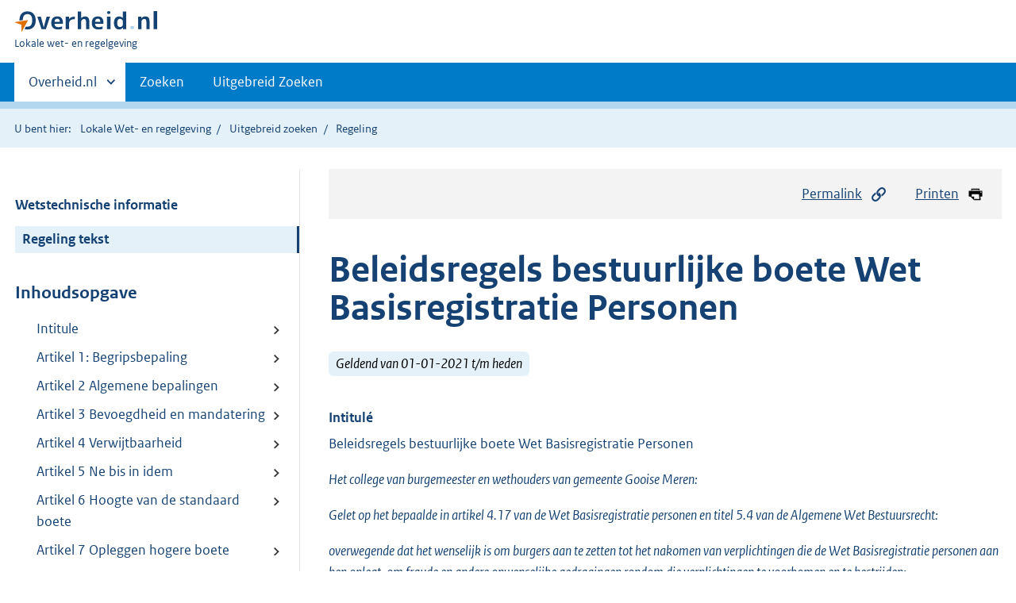

--- FILE ---
content_type: text/html;charset=utf-8
request_url: https://lokaleregelgeving.overheid.nl/CVDR646875/?
body_size: 20103
content:
<!DOCTYPE HTML>
<html lang="nl">
   <head>
      <meta name="google-site-verification" content="ZwCymQU7dIBff9xaO68Ru8RXxJkE8uTM3tzRKLiDz4Y">
      <meta name="google-site-verification" content="Rno7Qhrz5aprfIEGOfFjMeIBYPOk8KyrfPBKExNMCLA">
      <meta name="google-site-verification" content="Wp-HgLO7ykWccI5p-xpXq1s_C8YHT0OnSasWHMRSiXc">
      <title>Beleidsregels bestuurlijke boete Wet Basisregistratie Personen | Lokale wet- en regelgeving</title>
      <script>document.documentElement.className = 'has-js';</script>
      
      <meta charset="utf-8">
      <meta http-equiv="X-UA-Compatible" content="IE=edge">
      <meta name="viewport" content="width=device-width,initial-scale=1">
      <meta name="DCTERMS.identifier" scheme="XSD.anyURI" content="CVDR646875">
      <meta name="DCTERMS.creator" scheme="OVERHEID.Gemeente" content="Gooise Meren">
      <meta name="DCTERMS.title" content="Beleidsregels bestuurlijke boete Wet Basisregistratie Personen">
      <meta name="DCTERMS.alternative" content="Beleidsregel bestuurlijke boete Wet BRP Gooise Meren 2021">
      <meta name="DCTERMS.modified" scheme="XSD.date" content="2021-01-01">
      <meta name="DCTERMS.type" scheme="OVERHEID.informatietype" content="regeling">
      <meta name="DCTERMS.language" scheme="XSD.language" content="nl-NL">
      <link rel="stylesheet" title="default" href="/cb-common/2.0.0/css/main.css?v115">
      <link rel="stylesheet" href="/cb-common/2.0.0/css/print.css?v115">
      <link rel="stylesheet" href="/cb-common/2.0.0/css/common.css?v115">
      <link rel="shortcut icon" href="/cb-common/misc/favicon.ico?v115" type="image/vnd.microsoft.icon">
      <link rel="stylesheet" href="/css/cvdr.css?v115">
   </head>
   <body class="preview"><!--Start Piwik PRO Tag Manager code--><script type="text/javascript">
    (function(window, document, dataLayerName, id) {
    window[dataLayerName]=window[dataLayerName]||[],window[dataLayerName].push({start:(new Date).getTime(),event:"stg.start"});var scripts=document.getElementsByTagName('script')[0],tags=document.createElement('script');
    function stgCreateCookie(a,b,c){var d="";if(c){var e=new Date;e.setTime(e.getTime()+24*c*60*60*1e3),d="; expires="+e.toUTCString()}document.cookie=a+"="+b+d+"; path=/"}
    var isStgDebug=(window.location.href.match("stg_debug")||document.cookie.match("stg_debug"))&&!window.location.href.match("stg_disable_debug");stgCreateCookie("stg_debug",isStgDebug?1:"",isStgDebug?14:-1);
    var qP=[];dataLayerName!=="dataLayer"&&qP.push("data_layer_name="+dataLayerName),isStgDebug&&qP.push("stg_debug");var qPString=qP.length>0?("?"+qP.join("&")):"";
    tags.async=!0,tags.src="https://koop.piwik.pro/containers/"+id+".js"+qPString,scripts.parentNode.insertBefore(tags,scripts);
    !function(a,n,i){a[n]=a[n]||{};for(var c=0;c<i.length;c++)!function(i){a[n][i]=a[n][i]||{},a[n][i].api=a[n][i].api||function(){var a=[].slice.call(arguments,0);"string"==typeof a[0]&&window[dataLayerName].push({event:n+"."+i+":"+a[0],parameters:[].slice.call(arguments,1)})}}(i[c])}(window,"ppms",["tm","cm"]);
    })(window, document, 'dataLayer', '074a5050-2272-4f8a-8a07-a14db33f270b');
  </script>
      <!--End Piwik PRO Tag Manager code--><!--Geen informatiemelding.--><div class="skiplinks container"><a href="#content">Direct naar content</a><a href="#search">Direct zoeken</a></div>
      <header class="header">
         <div class="header__start">
            <div class="container"><button type="button" class="hidden-desktop button button--icon-hamburger" data-handler="toggle-nav" aria-controls="nav" aria-expanded="false">Menu</button><div class="logo "><a href="https://www.overheid.nl"><img src="/cb-common/2.0.0/images/logo.svg" alt="Logo Overheid.nl, ga naar de startpagina"></a><p class="logo__you-are-here"><span class="visually-hidden">U bent hier:</span><span>Lokale wet- en regelgeving</span></p>
               </div>
            </div>
         </div>
         <nav class="header__nav header__nav--closed" id="nav">
            <h2 class="visually-hidden">Primaire navigatie</h2>
            <div class="container">
               <ul class="header__primary-nav list list--unstyled">
                  <li class="hidden-mobile"><a href="#other-sites" data-handler="toggle-other-sites" data-decorator="init-toggle-other-sites" aria-controls="other-sites" aria-expanded="false"><span class="visually-hidden">Andere sites binnen </span>Overheid.nl
                        </a></li>
                  <li><a href="/zoeken" class="">Zoeken</a></li>
                  <li><a href="/ZoekUitgebreid?datumop=14-1-2026" class="">Uitgebreid Zoeken</a></li>
               </ul><a href="#other-sites" class="hidden-desktop" data-handler="toggle-other-sites" data-decorator="init-toggle-other-sites" aria-controls="other-sites" aria-expanded="false"><span class="visually-hidden">Andere sites binnen </span>Overheid.nl
                  </a></div>
         </nav>
      </header>
      <div class="header__more header__more--closed" id="other-sites" aria-hidden="true">
         <div class="container columns">
            <div>
               <h2>Berichten over uw Buurt</h2>
               <p>Zoals vergunningen, bouwplannen en lokale regelgeving</p>
               <ul class="list list--linked">
                  <li><a href="https://www.overheid.nl/berichten-over-uw-buurt/rondom-uw-woonadres">Rondom uw woonadres</a></li>
                  <li><a href="https://www.overheid.nl/berichten-over-uw-buurt">Rondom een zelfgekozen adres</a></li>
               </ul>
            </div>
            <div>
               <h2>Dienstverlening</h2>
               <p>Zoals belastingen, uitkeringen en subsidies.</p>
               <ul class="list list--linked">
                  <li><a href="https://www.overheid.nl/dienstverlening">Naar dienstverlening</a></li>
               </ul>
            </div>
            <div>
               <h2>Beleid &amp; regelgeving</h2>
               <p>Officiële publicaties van de overheid.</p>
               <ul class="list list--linked">
                  <li><a href="https://www.overheid.nl/beleid-en-regelgeving">Naar beleid &amp; regelgeving</a></li>
               </ul>
            </div>
            <div>
               <h2>Contactgegevens overheden</h2>
               <p>Adressen en contactpersonen van overheidsorganisaties.</p>
               <ul class="list list--linked">
                  <li><a href="https://organisaties.overheid.nl">Naar overheidsorganisaties</a></li>
               </ul>
            </div>
         </div>
      </div>
      <div class="row row--page-opener">
         <div class="container">
            <div class="breadcrumb">
               <p>U bent hier:</p>
               <ol>
                  <li><a href="/">Lokale Wet- en regelgeving</a></li>
                  <li><a href="/ZoekUitgebreid">Uitgebreid zoeken</a></li>
                  <li>Regeling</li>
               </ol>
            </div>
         </div>
      </div>
      <div class="container columns columns--sticky-sidebar row" data-decorator="init-scroll-chapter">
         <div class="columns--sticky-sidebar__sidebar" data-decorator="stick-sidebar add-mobile-foldability" id="toggleable-1" data-config="{&#34;scrollContentElement&#34;:&#34;.js-scrollContentElement&#34;}">
            <div>
               <div class="scrollContentReceiver"></div>
               <ul class="nav-sub">
                  <li class="nav-sub__item"><a href="?&amp;show-wti=true" class="nav-sub__link">Wetstechnische informatie</a></li>
                  <li class="nav-sub__item is-active"><a href="?" class="nav-sub__link is-active">Regeling tekst</a></li>
               </ul>
               <h2>Inhoudsopgave</h2>
               <ul class="treeview treeview--foldable" id="treeview-">
                  <li><a href="#intitule">Intitule</a></li>
                  <li><a href="#artikel_1:">Artikel 1: Begripsbepaling </a></li>
                  <li><a href="#artikel_2">Artikel 2 Algemene bepalingen </a></li>
                  <li><a href="#artikel_3">Artikel 3 Bevoegdheid en mandatering </a></li>
                  <li><a href="#artikel_4">Artikel 4 Verwijtbaarheid </a></li>
                  <li><a href="#artikel_5">Artikel 5 Ne bis in idem </a></li>
                  <li><a href="#artikel_6">Artikel 6 Hoogte van de standaard boete </a></li>
                  <li><a href="#artikel_7">Artikel 7 Opleggen hogere boete </a></li>
                  <li><a href="#artikel_8">Artikel 8 Valsheid in geschrifte </a></li>
                  <li><a href="#artikel_9">Artikel 9 Onvoorziene omstandigheden en afwijkingsbevoegdheid </a></li>
                  <li><a href="#artikel_10">Artikel 10 Citeertitel </a></li>
                  <li><a href="#artikel_11">Artikel 11 Inwerkingtreding </a></li>
                  <li><a href="#regeling-sluiting">Ondertekening</a></li>
                  <li><a href="#nota-toelichting">  Toelichting beleidsregels bestuurlijke boete Wet basisregistratie personen </a></li>
               </ul>
            </div>
         </div>
         <div role="main" id="content">
            <ul class="pageactions">
               <li><a href="#" data-decorator="init-modal" data-handler="open-modal" data-modal="modal-1"><img src="/cb-common/2.0.0/images/icon-permalink.svg" alt="" role="presentation">Permalink</a></li>
               <li><a href="" data-decorator="init-printtrigger"><img src="/cb-common/2.0.0/images/icon-print.svg" alt="" role="presentation">Printen</a></li>
            </ul>
            <div id="modal-1" class="modal modal--off-screen" hidden role="alert" tabindex="0">
               <div class="modal__inner">
                  <div class="modal__content">
                     <h2>Permanente link</h2>
                     <h3>Naar de actuele versie van de regeling</h3>
                     <div class="row">
                        <div class="copydata " data-decorator="init-copydata" data-config="{       &#34;triggerLabel&#34;: &#34;Kopieer link&#34;,       &#34;triggerCopiedlabel&#34;: &#34;&#34;,       &#34;triggerClass&#34;: &#34;copydata__trigger&#34;       }">
                           <p class="copydata__datafield js-copydata__datafield">http://lokaleregelgeving.overheid.nl/CVDR646875</p>
                        </div>
                     </div>
                     <h3>Naar de door u bekeken versie</h3>
                     <div class="row">
                        <div class="copydata " data-decorator="init-copydata" data-config="{       &#34;triggerLabel&#34;: &#34;Kopieer link&#34;,       &#34;triggerCopiedlabel&#34;: &#34;&#34;,       &#34;triggerClass&#34;: &#34;copydata__trigger&#34;       }">
                           <p class="copydata__datafield js-copydata__datafield">http://lokaleregelgeving.overheid.nl/CVDR646875/1</p>
                        </div>
                     </div>
                  </div><button type="button" data-handler="close-modal" class="modal__close"><span class="visually-hidden">sluiten</span></button></div>
            </div>
            <div id="PaginaContainer">
               <div class="inhoud">
                  <div id="inhoud">
                     <div id="cvdr_meta">
                        <div class="js-scrollContentElement">
                           <h1 class="h1">Beleidsregels bestuurlijke boete Wet Basisregistratie Personen</h1>
                           <p><span class="label label--info label--lg"><i>Geldend van 01-01-2021 t/m heden</i></span></p>
                        </div>
                        <section xmlns="http://www.w3.org/1999/xhtml" xmlns:cl="https://koop.overheid.nl/namespaces/component-library" xmlns:local="urn:local" xmlns:utils="https://koop.overheid.nl/namespaces/utils" class="section-chapter js-scrollSection" id="intitule">
                           <h4 class="Intitulé">Intitulé</h4>Beleidsregels bestuurlijke boete Wet Basisregistratie Personen</section>
                        <div xmlns="http://www.w3.org/1999/xhtml" xmlns:cl="https://koop.overheid.nl/namespaces/component-library" xmlns:local="urn:local" xmlns:utils="https://koop.overheid.nl/namespaces/utils" class="regeling"><!--TCID regeling-->
                           <div class="aanhef"><!--TCID aanhef-->
                              <p><!--cc cursief--><em class="cur">Het college van burgemeester en wethouders van gemeente Gooise Meren: </em></p>
                              <p><!--cc cursief--><em class="cur">Gelet op het bepaalde in artikel 4.17 van de Wet Basisregistratie personen en titel
                                    5.4 van de Algemene Wet Bestuursrecht: </em></p>
                              <p><!--cc cursief--><em class="cur">overwegende dat het wenselijk is om burgers aan te zetten tot het nakomen van verplichtingen
                                    die de Wet Basisregistratie personen aan hen oplegt, om fraude en andere onwenselijke
                                    gedragingen rondom die verplichtingen te voorkomen en te bestrijden; </em></p>
                              <p><!--cc cursief--><em class="cur">overwegende dat het wenselijk is om de uitvoering van het handhavingsinstrument van
                                    de bestuurlijke boete uit artikel 4.17 van de Wet basisregistratie personen voor de
                                    gemeente Gooise Meren in beleidsregels vast te leggen; </em></p>
                              <p>Besluit vast te stellen: </p>
                              <p>Beleidsregels bestuurlijke boete Wet basisregistratie personen gemeente Gooise Meren
                                 </p>
                           </div>
                           <div class="regeling-tekst"><!--TCID regeling-tekst-->
                              <section class="section-chapter js-scrollSection" id="artikel_1:">
                                 <h2 class="docArtikel">Artikel 1: Begripsbepaling </h2>
                                 <p>In deze regeling wordt verstaan onder: </p>
                                 <ul class="list-custom list-custom--size-xs ">
                                    <li class="list-custom__item"><span class="list-custom__itembullet"><!--ins-->a) </span><p>de Wet: Wet basisregistratie personen (Wbrp); </p>
                                    </li>
                                    <li class="list-custom__item"><span class="list-custom__itembullet"><!--ins-->b) </span><p>college: het college van burgemeester en wethouders van de gemeente Gooise Meren;</p>
                                    </li>
                                    <li class="list-custom__item"><span class="list-custom__itembullet"><!--ins-->c) </span><p>toezichthouder: de ambtenaar die op grond van artikel 4.2 van de Wet door het college
                                          is benoemd; </p>
                                    </li>
                                    <li class="list-custom__item"><span class="list-custom__itembullet"><!--ins-->d) </span><p>boete: de bestuurlijke boete als bedoeld in artikel 4.17 van de Wet; </p>
                                    </li>
                                    <li class="list-custom__item"><span class="list-custom__itembullet"><!--ins-->e) </span><p>overtreder: degene die verwijtbaar niet heeft voldaan aan de verplichtingen als bedoeld
                                          in artikel 4.17 onder a. van de Wet of zich schuldig heeft gemaakt aan het bepaalde
                                          in artikel 4.17 onder b. van de Wet of een valse aangifte heeft gedaan; </p>
                                    </li>
                                    <li class="list-custom__item"><span class="list-custom__itembullet"><!--ins-->f) </span><p>gelegenheidsgever: degene, als bedoeld in artikel 4.17 onderdeel b. van de Wet, die
                                          bewust verklaart of toelaat dat een persoon zich op zijn adres als wonend laat inschrijven
                                          zonder de intentie daar feitelijk te gaan wonen. </p>
                                    </li>
                                 </ul>
                              </section>
                              <section class="section-chapter js-scrollSection" id="artikel_2">
                                 <h2 class="docArtikel">Artikel 2 Algemene bepalingen </h2>
                                 <ul class="list-custom list-custom--size-xs ">
                                    <li class="list-custom__item"><span class="list-custom__itembullet"><!--ins-->1. </span><p>Er kan per geconstateerde overtreding slechts één boete worden opgelegd; </p>
                                    </li>
                                    <li class="list-custom__item"><span class="list-custom__itembullet"><!--ins-->2. </span><p>Een boete wordt opgelegd binnen drie jaar nadat het college de overtreding heeft geconstateerd;
                                          </p>
                                    </li>
                                    <li class="list-custom__item"><span class="list-custom__itembullet"><!--ins-->3. </span><p>Als de verplichtingen als bedoeld in de Wet vervuld moeten worden door een wettelijke
                                          vertegenwoordiger of curator wordt de boete opgelegd aan die wettelijke vertegenwoordiger
                                          of curator; </p>
                                    </li>
                                    <li class="list-custom__item"><span class="list-custom__itembullet"><!--ins-->4. </span><p>Als op grond van de wet aan meerdere personen een boete kan worden opgelegd ten aanzien
                                          van dezelfde overtreding, wordt de boete aan alle overtreders opgelegd. Alle overtreders
                                          zijn hoofdelijk aansprakelijk voor het betalen van de opgelegde boete. </p>
                                    </li>
                                    <li class="list-custom__item"><span class="list-custom__itembullet"><!--ins-->5. </span><p>Als de overtreder overlijdt voor de inning van de opgelegde boete, vervalt deze op
                                          de datum van overlijden. </p>
                                    </li>
                                 </ul>
                              </section>
                              <section class="section-chapter js-scrollSection" id="artikel_3">
                                 <h2 class="docArtikel">Artikel 3 Bevoegdheid en mandatering </h2>
                                 <ul class="list-custom list-custom--size-xs ">
                                    <li class="list-custom__item"><span class="list-custom__itembullet"><!--ins-->1. </span><p>Het college is op grond van artikel 4.17 van de Wet bevoegd tot het opleggen van een
                                          boete. </p>
                                    </li>
                                    <li class="list-custom__item"><span class="list-custom__itembullet"><!--ins-->2. </span><p>Het college mandateert deze bevoegdheid aan het (adjunct) afdelingshoofd VTH/ Burgerzaken
                                          </p>
                                    </li>
                                 </ul>
                              </section>
                              <section class="section-chapter js-scrollSection" id="artikel_4">
                                 <h2 class="docArtikel">Artikel 4 Verwijtbaarheid </h2>
                                 <ul class="list-custom list-custom--size-xs ">
                                    <li class="list-custom__item"><span class="list-custom__itembullet"><!--ins-->1. </span><p>Voor het opleggen van de boete moet er sprake zijn van verwijtbaarheid. </p>
                                    </li>
                                    <li class="list-custom__item"><span class="list-custom__itembullet"><!--ins-->2. </span><p>Het college kan van het opleggen van een boete afzien of kan het boete bedrag verlagen,
                                          als de overtreder aannemelijk maakt dat op grond van: </p>
                                       <ul class="list-custom list-custom--size-xs ">
                                          <li class="list-custom__item"><span class="list-custom__itembullet"><!--ins-->a. </span><p>de ernst van de overtreding; </p>
                                          </li>
                                          <li class="list-custom__item"><span class="list-custom__itembullet"><!--ins-->b. </span><p>de mate van verwijtbaarheid; </p>
                                          </li>
                                          <li class="list-custom__item"><span class="list-custom__itembullet"><!--ins-->c. </span><p>de omstandigheden waaronder de overtreding is begaan of </p>
                                          </li>
                                          <li class="list-custom__item"><span class="list-custom__itembullet"><!--ins-->d. </span><p>de omstandigheden waarin de overtreder verkeert, </p>
                                             <p>het opleggen van de (volledige) boete onevenredig is.</p>
                                          </li>
                                       </ul>
                                    </li>
                                    <li class="list-custom__item"><span class="list-custom__itembullet"><!--ins-->3. </span><p>Lid 2 is niet van toepassing, als de overtreder: </p>
                                       <ul class="list-custom list-custom--size-xs ">
                                          <li class="list-custom__item"><span class="list-custom__itembullet"><!--ins-->a. </span><p>eenzelfde overtreding in de zin van artikel 4.17 van de Wet al eerder heeft begaan
                                                (recidive); </p>
                                          </li>
                                          <li class="list-custom__item"><span class="list-custom__itembullet"><!--ins-->b. </span><p>zegt de inhoud van de correspondentie van de gemeente niet te begrijpen; </p>
                                          </li>
                                          <li class="list-custom__item"><span class="list-custom__itembullet"><!--ins-->c. </span><p>stelt niet op de hoogte zijn van de verplichtingen die voortvloeien uit artikel 4.17
                                                van de Wet; </p>
                                          </li>
                                          <li class="list-custom__item"><span class="list-custom__itembullet"><!--ins-->d. </span><p>zegt al eerder aan zijn verplichting te hebben voldaan, maar dit niet kan aantonen;
                                                </p>
                                          </li>
                                          <li class="list-custom__item"><span class="list-custom__itembullet"><!--ins-->e. </span><p>stelt niet in staat te zijn geweest zijn belangen te behartigen, doordat hij tijdelijk
                                                niet op het adres zegt te wonen. Hieronder wordt ook begrepen tijdelijk verblijf in
                                                het buitenland, verblijf in een instelling voor de gezondheidszorg of op het gebied
                                                van kinderbescherming of penitentiaire instelling; </p>
                                          </li>
                                          <li class="list-custom__item"><span class="list-custom__itembullet"><!--ins-->f. </span><p>zegt geen post te hebben ontvangen; </p>
                                          </li>
                                          <li class="list-custom__item"><span class="list-custom__itembullet"><!--ins-->g. </span><p>aangemerkt wordt als gelegenheidsgever. </p>
                                          </li>
                                       </ul>
                                    </li>
                                 </ul>
                              </section>
                              <section class="section-chapter js-scrollSection" id="artikel_5">
                                 <h2 class="docArtikel">Artikel 5 Ne bis in idem </h2>
                                 <ul class="list-custom list-custom--size-xs ">
                                    <li class="list-custom__item"><span class="list-custom__itembullet"><!--ins-->1. </span><p>De boete kan niet worden opgelegd aan de overtreder, als aan hem een boete is opgelegd
                                          voor hetzelfde feit. </p>
                                    </li>
                                    <li class="list-custom__item"><span class="list-custom__itembullet"><!--ins-->2. </span><p>Er is in ieder geval geen sprake van hetzelfde feit, indien de overtreder: </p>
                                       <ul class="list-custom list-custom--size-xs ">
                                          <li class="list-custom__item"><span class="list-custom__itembullet"><!--ins-->a. </span><p>eerder niet voldaan heeft aan zijn aangifte of informatieverplichting ten aanzien
                                                van een inschrijving op een adres, een adreswijziging of een vertrek naar het buitenland;
                                                </p>
                                          </li>
                                          <li class="list-custom__item"><span class="list-custom__itembullet"><!--ins-->b. </span><p>niet voldaan heeft aan zijn verplichting andere brondocumenten in de zin van artikel
                                                2.8 van de wet te overleggen, waarvoor hem een boete is opgelegd; </p>
                                          </li>
                                          <li class="list-custom__item"><span class="list-custom__itembullet"><!--ins-->c. </span><p>eerder een boete is opgelegd voor het niet voldoen aan zijn identificatieplicht ten
                                                aanzien van een andere situatie; </p>
                                          </li>
                                          <li class="list-custom__item"><span class="list-custom__itembullet"><!--ins-->d. </span><p>eerder een boete opgelegd heeft gekregen, vanwege het optreden als gelegenheidsgever
                                                in de zin van artikel 4.17, lid 2, van de wet ten aanzien van een andere ingeschrevene
                                                dan wel ten aanzien van dezelfde ingeschrevene op een ander moment; </p>
                                          </li>
                                          <li class="list-custom__item"><span class="list-custom__itembullet"><!--ins-->e. </span><p>eerder een boete is opgelegd, vanwege de overtreding van de verplichting tot het verstrekken
                                                van informatie door een ander dan ingezetene of ingeschrevene aan de gemeente ten
                                                behoeve van de bijhouding in de basisregistratie personen, als het een andere persoon
                                                betreft dan wel als het een andere overtreding ten aanzien van dezelfde persoon betreft.
                                                </p>
                                          </li>
                                       </ul>
                                    </li>
                                 </ul>
                              </section>
                              <section class="section-chapter js-scrollSection" id="artikel_6">
                                 <h2 class="docArtikel">Artikel 6 Hoogte van de standaard boete </h2>
                                 <ul class="list-custom list-custom--size-xs ">
                                    <li class="list-custom__item"><span class="list-custom__itembullet"><!--ins-->1. </span><p>De hoogte van de op te leggen boete bedraagt €&nbsp;200,00; </p>
                                    </li>
                                    <li class="list-custom__item"><span class="list-custom__itembullet"><!--ins-->2. </span><p>De boete als bedoeld in het eerste lid wordt alleen opgelegd als de overtreder van
                                          te voren is geïnformeerd, dat bij het niet voldoen aan de verplichtingen in de Wet,
                                          het risico bestaat dat een boete wordt opgelegd. </p>
                                    </li>
                                 </ul>
                              </section>
                              <section class="section-chapter js-scrollSection" id="artikel_7">
                                 <h2 class="docArtikel">Artikel 7 Opleggen hogere boete </h2>
                                 <p>De hoogte van de op te leggen boete bedraagt €&nbsp;325,00 als: </p>
                                 <ul class="list-custom list-custom--size-xs ">
                                    <li class="list-custom__item"><span class="list-custom__itembullet"><!--ins-->a. </span><p>er sprake is van “gelegenheid geven” als bedoeld in artikel 4.17 van de Wet; </p>
                                    </li>
                                    <li class="list-custom__item"><span class="list-custom__itembullet"><!--ins-->b. </span><p>er sprake is van recidive; </p>
                                    </li>
                                    <li class="list-custom__item"><span class="list-custom__itembullet"><!--ins-->c. </span><p>de overtreder valsheid in geschrifte heeft gepleegd. </p>
                                    </li>
                                 </ul>
                              </section>
                              <section class="section-chapter js-scrollSection" id="artikel_8">
                                 <h2 class="docArtikel">Artikel 8 Valsheid in geschrifte </h2>
                                 <ul class="list-custom list-custom--size-xs ">
                                    <li class="list-custom__item"><span class="list-custom__itembullet"><!--ins-->1. </span><p>Er is sprake van valsheid in geschrifte, als een tot aangifte verplicht persoon een
                                          valse of vervalste aangifte doet, zich uitgeeft voor iemand anders dan wel valse of
                                          vervalste documenten overlegd met het doel deze als echt en onvervalst te gebruiken;
                                          </p>
                                    </li>
                                    <li class="list-custom__item"><span class="list-custom__itembullet"><!--ins-->2. </span><p>Van valsheid in geschrifte wordt door de toezichthouder aangifte bij de politie gedaan;
                                          </p>
                                    </li>
                                    <li class="list-custom__item"><span class="list-custom__itembullet"><!--ins-->3. </span><p>Als de overtreder hier strafrechtelijk voor wordt vervolgd, wordt er geen boete opgelegd.
                                          </p>
                                    </li>
                                 </ul>
                              </section>
                              <section class="section-chapter js-scrollSection" id="artikel_9">
                                 <h2 class="docArtikel">Artikel 9 Onvoorziene omstandigheden en afwijkingsbevoegdheid </h2>
                                 <ul class="list-custom list-custom--size-xs ">
                                    <li class="list-custom__item"><span class="list-custom__itembullet"><!--ins-->1. </span><p>In de gevallen waarin deze regeling niet voorziet, beslist het college; </p>
                                    </li>
                                 </ul>
                              </section>
                              <section class="section-chapter js-scrollSection" id="artikel_10">
                                 <h2 class="docArtikel">Artikel 10 Citeertitel </h2>
                                 <p>Deze regeling wordt aangehaald als: Beleidsregel bestuurlijke boete Wet BRP Gooise
                                    Meren 2021 </p>
                              </section>
                              <section class="section-chapter js-scrollSection" id="artikel_11">
                                 <h2 class="docArtikel">Artikel 11 Inwerkingtreding </h2>
                                 <p>Deze regeling treedt in werking op 1 januari 2021 </p>
                              </section>
                           </div>
                           <section class="section-chapter js-scrollSection" id="regeling-sluiting"><!--TCID regeling-sluiting-->
                              <h4 class="toc-only"><!--ins-->Ondertekening</h4>
                              <div class="cvdr-regeling-sluiting">
                                 <div class="slotformulering"><!--TCID slotformulering-->
                                    <p></p>
                                 </div>
                                 <div class="ondertekening">
                                    <p class="functie">Aldus vastgesteld, burgemeester en wethouders van Gooise Meren</p>
                                    <p class="naam">drs. H. Ter  Heegde, burgemeester </p>
                                    <p class="naam">drs. E.M. Ter  Voorhorst, secretaris </p>
                                 </div>
                              </div>
                           </section>
                           <section class="section-chapter js-scrollSection" id="nota-toelichting"><!--TCID nota-toelichting-->
                              <h2 class="docToelichting">Toelichting beleidsregels bestuurlijke boete Wet basisregistratie personen </h2>
                              <p><strong class="vet">Algemeen</strong></p>
                              <p>De gemeente moet alle inwoners registreren in de Basisregistratie Personen (BRP).
                                 De overheid kan die gegevens steeds opnieuw gebruiken voor haar dienstverlening, hulpverlening
                                 in noodsituaties, heffingen en handhaving. Dit maakt de overheid efficiënter, de dienstverlening
                                 beter en de aanpak van fraude doeltreffender. Voorwaarde is wel dat de basisregistratie
                                 personen actuele en betrouwbare gegevens bevat. Elke inwoner van Gooise Meren is wettelijk
                                 verplicht om (bij wijzigingen zo snel mogelijk) de juiste gegevens door te geven aan
                                 de gemeente. Hierbij valt te denken aan de tijdige aangifte van vestiging; verhuizing;
                                 emigratie en het ter kennis brengen van alle akten over zijn/ haar burgerlijke staat
                                 en nationaliteit. </p>
                              <p>De Wet BRP maakt het mogelijk het instrument bestuurlijke boete te gebruiken voor
                                 de handhaving van de plichten die burgers op grond van de Wet BRP hebben. </p>
                              <p>Artikel 4.17 Wet BRP luidt: </p>
                              <p><!--cc cursief--><em class="cur">“Het college van burgemeester en wethouders kan een bestuurlijke boete van ten hoogste
                                    €&nbsp;325 opleggen: </em></p>
                              <ul class="list-custom list-custom--size-xs ">
                                 <li class="list-custom__item"><span class="list-custom__itembullet"><!--ins-->• </span><p><!--cc cursief--><em class="cur">ter zake van overtreding van de artikelen 2.38, 2.39, 2.40, vijfde lid, 2.43 tot </em>
                                       <!--cc cursief--><em class="cur">en met 2.47, 2.50, 2.51en 2.52; </em></p>
                                 </li>
                                 <li class="list-custom__item"><span class="list-custom__itembullet"><!--ins-->• </span><p><!--cc cursief--><em class="cur">aan degene met een woonadres in de gemeente die bewust toelaat dat een andere persoon
                                          met datzelfde woonadres is ingeschreven, terwijl hij weet dat dit onjuist is.” </em></p>
                                 </li>
                              </ul>
                              <p>Om uitvoering te geven aan het opleggen van de bestuurlijke boete is het wenselijk
                                 om beleidsregels vast te stellen waarin is opgenomen in welke gevallen een bestuurlijke
                                 boete zal worden opgelegd en wat de hoogte is van de bestuurlijke boete. </p>
                              <p><strong class="vet"><span class="underline">Schematisch overzicht soorten overtredingen die beboet worden en hoogte boete</span></strong></p>
                              <table class="table ">
                                 <colgroup>
                                    <col style="width: 46.3%;">
                                    <col style="width: 25.6%;">
                                    <col style="width: 28%;">
                                 </colgroup>
                                 <tbody>
                                    <tr>
                                       <td>
                                          <p>Overtreding </p>
                                       </td>
                                       <td>
                                          <p>Boete </p>
                                       </td>
                                       <td>
                                          <p>Wetsartikelen </p>
                                       </td>
                                    </tr>
                                    <tr>
                                       <td>
                                          <p>Het niet doen van aangifte van inschrijving, verhuizing of vertrek </p>
                                       </td>
                                       <td>
                                          <p>200 euro </p>
                                       </td>
                                       <td>
                                          <p>2.38, 2.39, 2.43 </p>
                                       </td>
                                    </tr>
                                    <tr>
                                       <td>
                                          <p>Niet geven van informatie, overleggen van geschriften, in persoon verschijnen</p>
                                       </td>
                                       <td>
                                          <p>200 euro </p>
                                       </td>
                                       <td>
                                          <p>2.44, 2.45 lid 1, 2.46 en 2.47 </p>
                                       </td>
                                    </tr>
                                    <tr>
                                       <td>
                                          <p>Niet voldoen aan informatie of zorgplicht jegens ingeschrevene of gemeente als briefadresgever
                                             of hoofd van een instelling </p>
                                       </td>
                                       <td>
                                          <p>200 euro </p>
                                       </td>
                                       <td>
                                          <p>artikelen 2.40 vijfde lid, 2.45 leden 2 tot en met 5 en 2.50 </p>
                                       </td>
                                    </tr>
                                    <tr>
                                       <td>
                                          <p>Niet voldoen aan identiteitsplicht </p>
                                       </td>
                                       <td>
                                          <p>200 euro </p>
                                       </td>
                                       <td>
                                          <p>2.52 </p>
                                       </td>
                                    </tr>
                                    <tr>
                                       <td>
                                          <p>Het niet overleggen van een buitenlandse overlijdensakte </p>
                                       </td>
                                       <td>
                                          <p>200 euro </p>
                                       </td>
                                       <td>
                                          <p>2.51 </p>
                                       </td>
                                    </tr>
                                    <tr>
                                       <td>
                                          <p>Het niet overleggen van akten en andere brondocumenten </p>
                                       </td>
                                       <td>
                                          <p>200 euro </p>
                                       </td>
                                       <td>
                                          <p>2.44 en 2.46 </p>
                                       </td>
                                    </tr>
                                    <tr>
                                       <td>
                                          <p></p>
                                       </td>
                                       <td>
                                          <p></p>
                                       </td>
                                       <td>
                                          <p></p>
                                       </td>
                                    </tr>
                                    <tr>
                                       <td>
                                          <p>Gelegenheidsgever </p>
                                       </td>
                                       <td>
                                          <p>325 euro </p>
                                       </td>
                                       <td>
                                          <p>4.17 sub b </p>
                                       </td>
                                    </tr>
                                    <tr>
                                       <td>
                                          <p>Onjuiste aangifte met overlegging van valse documenten </p>
                                       </td>
                                       <td>
                                          <p>325 euro </p>
                                       </td>
                                       <td>
                                          <p>2.38, 2.39 en 2.43 juncto 2.45 </p>
                                       </td>
                                    </tr>
                                 </tbody>
                              </table>
                              <p>Bij het daadwerkelijk opleggen van de boete houdt het college rekening met de omstandigheden
                                 in het concrete geval, voor zover bekend. Hierbij wordt gelet op de ernst van de overtreding
                                 en de verwijtbaarheid van de overtreder. Daarbij neemt het college de individuele
                                 omstandigheden waaronder de overtreding is begaan in aanmerking, voor zover deze bekend
                                 zijn. Op grond daarvan vindt een afweging plaats tussen zowel strafverminderende feiten
                                 en omstandigheden als strafverzwarende feiten en omstandigheden. Het resultaat van
                                 de afweging zal leiden tot een boete die passend is bij de geconstateerde beboetbare
                                 gedraging. Op grond hiervan kan de boete in het concrete geval lager of hoger zijn
                                 dan de standaardboetes die in de beleidsregels is vastgelegd (maar nooit hoger dan
                                 het wettelijk maximum van €&nbsp;325, -). </p>
                              <p>De stelplicht en bewijslast van strafverminderende factoren rust op de belanghebbende.
                                 Het college hoeft niet ambtshalve te onderzoeken of er van strafverminderde factoren
                                 sprake is. </p>
                              <p>Bij verzachtende omstandigheden ligt de nadruk op buiten de (directe) invloedssfeer
                                 van belanghebbende liggende gebeurtenissen. Voor de beoordeling of die omstandigheden
                                 tot matiging van de boete aanleiding kunnen geven, kan het van belang zijn of, dan
                                 wel in hoeverre, belanghebbende maatregelen heeft getroffen of had kunnen treffen
                                 om het verzuim of overtreding te voorkomen. Tot de omstandigheden die aanleiding kunnen
                                 geven om de op te leggen of opgelegde boete te matigen behoren ook de financiële omstandigheden
                                 van de belanghebbende. Een beroep op financiële omstandigheden kan slechts in bijzondere
                                 gevallen tot matiging dan wel vermindering van de boete leiden. Het college zal bij
                                 het hanteren van deze matigingsgrond kritisch zijn. </p>
                              <p><strong class="vet">Bestuurlijke boete en Algemene Wet Bestuursrecht </strong></p>
                              <p>In titel 5.4 van de Algemene Wet Bestuursrecht (AWB) staan de algemene regels die
                                 van toepassing zijn op een bestuurlijke boete. </p>
                              <p><strong class="vet">Horen </strong></p>
                              <p>Bij het opleggen van de boete wordt de eenvoudige procedure gevolgd zoals die in de
                                 AWB is neergelegd, gelet op de omstandigheid dat het om een lichte boete gaat met
                                 als maximum bedrag €&nbsp;325, -. Er zal in beginsel van de overtreding daarom geen boeterapport
                                 worden opgesteld. Omdat de bestuurlijke boete een financiële beschikking is in de
                                 zin van artikel 4:12 AWB, vloeit uit dat artikel voort dat in de eenvoudige procedure
                                 geen hoorplicht geldt. </p>
                              <p><strong class="vet">Bezwaar en beroep </strong></p>
                              <p>Tegen het opleggen van de bestuurlijke boete staat bezwaar en beroep open. De boetebeschikking
                                 dient daarom een bezwaarclausule te bevatten. </p>
                              <p><strong class="vet">Overlijden overtreder </strong></p>
                              <p>Een bestuurlijke boete kan niet worden opgelegd aan een overtreder die reeds is overleden.
                                 In artikel 5:42 van de AWB is bepaald, dat de opgelegde boete vervalt als deze bij
                                 leven van de overtreder is opgelegd, maar voor inning van het opgelegde boetebedrag
                                 komt te overlijden. </p>
                              <p><strong class="vet">Verjaring </strong></p>
                              <p>De bevoegdheid tot het opleggen van een bestuurlijke boete vervalt drie jaar nadat
                                 de overtreding is begaan (artikel 5:45 AWB). Het is dus van belang te bepalen op welke
                                 datum de overtreding van een verplichting op grond van de Wet BRP is begaan. Uitgangspunt
                                 is, dat de overtreding wordt begaan op het moment dat het college constateert dat
                                 niet aan de wettelijke verplichtingen is voldaan. Elke dag, dat de burger in gebreke
                                 blijft, overtreedt hij de wet. De termijn schuift daarmee dus op. </p>
                              <p><strong class="vet">Ne bis idem </strong></p>
                              <p>Op grond van het bepaalde in artikel 5:43 van de AWB kan één overtreding slechts één
                                 maal worden beboet. Dit vloeit voort uit het beginsel van ne bis in idem. Het gaat
                                 hierbij om een sanctionering van hetzelfde feit. Als een persoon eerder beboet is
                                 in verband met eenzelfde verplichting, maar later weer niet voldoet aan een deze verplichting,
                                 dan is het niet hetzelfde feit. </p>
                              <p><strong class="vet">Inherente afwijkingsbevoegdheid </strong></p>
                              <p>Het college heeft ingevolge artikel 3:4 lid 2 juncto 4:84 AWB de mogelijkheid om af
                                 te wijken van de beleidsregels inzake het opleggen van de boete. Dit gebeurt als er
                                 individuele omstandigheden zijn met een uitzonderlijk karakter die het naar oordeel
                                 van het college noodzakelijk maken dat er geen boete wordt opgelegd. </p>
                              <p><strong class="vet">Artikelsgewijze toelichting </strong></p>
                              <p><strong class="vet">Artikel 1 Begripsbepalingen </strong></p>
                              <p>In dit artikel zijn de begrippen, die in deze regeling gebruikt worden nader omschreven.
                                 Hierbij is aansluiting gezocht bij de wettelijke begripsomschrijvingen. </p>
                              <p><strong class="vet">Artikel 2 Algemene bepalingen Lid 1 </strong></p>
                              <p>Op grond van artikel 5:43 van de Algemene wet bestuursrecht kan voor dezelfde overtreding
                                 slechts eenmaal een boete opgelegd worden. Dit wordt het ne bis in idem beginsel genoemd.
                                 Wat daaronder in het kader van deze beleidsregels verstaan moet worden, wordt nader
                                 uitgelegd in artikel 5 van de regeling en de toelichting die daarbij hoort. </p>
                              <p><strong class="vet">Lid 2 </strong></p>
                              <p>De bevoegdheid tot het opleggen van een bestuurlijke boete vervalt drie jaar nadat
                                 de overtreding is begaan (artikel 5:45 Algemene wet bestuursrecht). Het is dus van
                                 belang te bepalen op welke datum de overtreding is begaan. Het uitgangspunt hierbij
                                 is, dat de overtreding wordt begaan op het moment, dat het college dit constateert.
                                 </p>
                              <p><strong class="vet">Lid 3 </strong></p>
                              <p>Als de verplichtingen van de Wet vervuld moeten worden op de wettelijke vertegenwoordigers
                                 van minderjarigen tot 16 jaar of onder curatele gestelden, wordt de bestuurlijke boete
                                 opgelegd aan die wettelijk vertegenwoordiger(s) of de curator. De minderjarige bijvoorbeeld
                                 is niet bevoegd om zelf aangifte van verhuizing te doen. Ook de verplichting tot het
                                 overleggen van (bron)documenten kan hem ook niet worden opgelegd. De wettelijke vertegenwoordiger
                                 of de curator moet op deze verantwoordelijkheid (door middel van het opleggen van
                                 een bestuurlijke boete) worden aangesproken. </p>
                              <p><strong class="vet">Lid 4 </strong></p>
                              <p>Ten aanzien van een aantal overtredingen geldt dat er niet een persoon, maar meerdere
                                 personen eenzelfde verplichting hebben op grond van de Wet. Dit geldt onder meer voor:
                                 Als niet voldaan wordt aan deze verplichtingen, dan kan het college aan elk van deze
                                 personen afzonderlijk een bestuurlijke boete opleggen die het gevolg is van het niet
                                 voldoen aan de verplichting. Deze personen zijn hoofdelijk aansprakelijk voor de betaling
                                 van de boete. Als een van de personen de boete betaald heeft, dan vervalt automatisch
                                 de betalingsplicht van de andere personen. </p>
                              <p><strong class="vet">Lid 5 </strong></p>
                              <p>Een bestuurlijke boete kan niet worden opgelegd aan een overtreder die al is overleden.
                                 In artikel 5:42 van de Algemene wet bestuursrecht is bepaald, dat de opgelegde boete
                                 vervalt als deze bij leven van de overtreder is opgelegd, maar voor inning van het
                                 opgelegde boetebedrag komt te overlijden. </p>
                              <p><strong class="vet">Artikel 3 Bevoegdheid en mandatering </strong></p>
                              <p>Een bestuurlijke boete kan alleen worden opgelegd als daarvoor een wettelijke basis
                                 is. De noodzakelijke wettelijke basis is verwoord in artikel 4.17 van de Wbrp en luidt:
                                 </p>
                              <p>Het college van burgemeester en wethouders kan een bestuurlijke boete van ten hoogste
                                 325 euro opleggen: </p>
                              <p>voor een overtreding van de artikelen 2.38, 2.39, 2.40, vijfde lid, 2.43 tot en met
                                 2.47, 2.50, 2.51 en 2.52 2; </p>
                              <p>aan degene met een woonadres in de gemeente die bewust toelaat dat een andere persoon
                                 met datzelfde woonadres is ingeschreven, terwijl hij weet dat dit onjuist is (gelegenheidsgever).
                                 </p>
                              <p>Uit dit artikel blijkt, dat het college de bevoegdheid heeft een bestuurlijke boete
                                 op te leggen. Uit praktische overwegingen (snelheid, effectiviteit) is het gewenst
                                 de bevoegdheid te mandateren aan de medewerkers van de afdeling die functioneel met
                                 het opleggen van de bestuurlijke boete zijn belast. </p>
                              <p><strong class="vet">Artikel 4 Verwijtbaarheid Lid 1 </strong></p>
                              <p>Een bestuurlijke boete kan alleen worden opgelegd als er sprake is van verwijtbaar
                                 gedrag. De mate van verwijtbaarheid wordt volgens vaste jurisprudentie bepaald op
                                 grond van objectieve- en subjectieve verwijtbaarheid. Bij objectieve verwijtbaarheid
                                 gaat het om het handelen of nalaten van betrokkene: heeft betrokkene feitelijk een
                                 wettelijke regel overtreden? Hierbij is het van belang te bekijken of hij op grond
                                 van de Wet hiertoe verplicht was. Als uit de feiten en omstandigheden blijkt dat er
                                 op hem geen verplichting rustte, is er ook geen reden tot opleggen van de boete. Bij
                                 subjectieve verwijtbaarheid gaat het om de persoon zelf: wist hij of kon hij redelijkerwijs
                                 weten, dat hij een verplichting had moeten nakomen? In hoeverre de gedragingen verwijtbaar
                                 zijn, wordt beoordeeld naar de situatie op het moment waarop de verplichtingen voldaan
                                 hadden moeten worden. Of er sprake is van objectief verwijtbaar gedrag moet blijken
                                 uit het dossier, waaruit uiteindelijk een boete wordt opgelegd. Als kan worden vastgesteld
                                 dat betrokkene niet heeft voldaan aan zijn verplichting, dan wordt er in eerste instantie
                                 van uitgegaan dat er sprake is van verwijtbaarheid. Aan de hand van subjectieve omstandigheden,
                                 waardoor iemand niet aan zijn verplichting heeft kunnen voldoen, wordt geoordeeld
                                 of er een boete opgelegd wordt en zo ja wat de hoogte van dit bedrag wordt. </p>
                              <p><strong class="vet">Lid 2 </strong></p>
                              <p>In het tweede lid van dit artikel staat opgenomen, wanneer het college van een bestuurlijke
                                 boete kan afzien, of het bedrag kan verlagen. Dit is onder meer het geval, als: </p>
                              <ul class="list-custom list-custom--size-xs ">
                                 <li class="list-custom__item"><span class="list-custom__itembullet"><!--ins-->- </span><p>er omstandigheden zijn die bij het maken van het beleid niet zijn voorzien; </p>
                                 </li>
                                 <li class="list-custom__item"><span class="list-custom__itembullet"><!--ins-->- </span><p>het opleggen van de boete onevenredig is in verhouding tot de met de regeling te dienen
                                       doelen, en; </p>
                                 </li>
                                 <li class="list-custom__item"><span class="list-custom__itembullet"><!--ins-->- </span><p>de overtreder door overmacht niet aan zijn verplichting kon voldoen, op het moment
                                       dat hij aan de verplichting moest voldoen. </p>
                                 </li>
                              </ul>
                              <p><strong class="vet">Lid 3 </strong></p>
                              <p>Een omstandigheid zoals genoemd in lid 3 leidt niet tot het ontbreken van verwijtbaarheid.
                                 Het zijn geen argumenten die de overtreder of de gelegenheidsgever kan aanvoeren,
                                 als reden voor het niet nakomen van een wettelijke verplichting. Deze lijst is niet-limitatief,
                                 er zijn meer omstandigheden denkbaar, die niet kunnen leiden tot het ontbreken van
                                 verwijtbaarheid. </p>
                              <ul class="list-custom list-custom--size-xs ">
                                 <li class="list-custom__item"><span class="list-custom__itembullet"><!--ins-->a. </span><p>De overtreder die eerder een overtreding heeft begaan, handelt verwijtbaar als hij
                                       het nogmaals doet (recidive). Deze bepaling is opgenomen omdat de overtreder in dat
                                       geval wist of kon weten dat hem een boete kon worden opgelegd voor de overtreding.
                                       </p>
                                 </li>
                                 <li class="list-custom__item"><span class="list-custom__itembullet"><!--ins-->b. </span><p>Van iedere burger in de gemeente mag verwacht worden dat hij ervoor zorgt dat hij
                                       correspondentie van de gemeente begrijpt. Of daarbij de hulp inroept van iemand anders,
                                       die hem de inhoud van de correspondentie uitlegt. Dit geldt ook in het geval dat betrokkene
                                       zegt de Nederlandse taal onvoldoende te beheersen; </p>
                                 </li>
                                 <li class="list-custom__item"><span class="list-custom__itembullet"><!--ins-->c. </span><p>De burger wordt geacht de wet te kennen. Daarnaast moet de burger voorafgaand aan
                                       het opleggen van een boete geïnformeerd worden over het feit dat als hij niet aan
                                       de wettelijke verplichting voldoet, het risico bestaat dat er een boete wordt opgelegd.
                                       Dit kan ook een mondelinge waarschuwing zijn als de boete wordt opgelegd op grond
                                       van een boeterapport. Het feit dat de overtreder zegt, dat hij deze informatie niet
                                       gehad heeft, omdat hij niet (meer) woont op het adres waar hij volgens de Basisregistratie
                                       personen (BRP) stond ingeschreven, zorgt niet voor het ontbreken van verwijtbaarheid.
                                       Zolang de burger namelijk geen verhuizing doorgeeft, kan en mag de gemeente ervan
                                       uitgaan dat de burger bereikbaar is op het adres waar hij in de BRP staat ingeschreven;
                                       </p>
                                 </li>
                                 <li class="list-custom__item"><span class="list-custom__itembullet"><!--ins-->d. </span><p>Als de burger stelt eerder aan zijn verplichting voldaan te hebben en hij dit niet
                                       kan aantonen, is er nog steeds sprake van verwijtbaarheid. De burger zal moeten aantonen
                                       dat hij eerder aan zijn verplichting heeft voldaan, maar dat dit niet geleid heeft
                                       tot een aanpassing in de BRP. De burger zal met schriftelijke bewijzen moeten komen
                                       dat hij vóór de datum van de constatering van de overtreding voldaan heeft aan zijn
                                       verplichting. Hierbij zal hij moeten aantonen dat de aangifte of informatie over het
                                       adres of het overleggen van de verzochte documenten is ontvangen bij de gemeente of
                                       dat hij ervan uit mocht gaan dat dit het geval was; </p>
                                 </li>
                                 <li class="list-custom__item"><span class="list-custom__itembullet"><!--ins-->e. </span><p>De burger wordt geacht bereikbaar te zijn op het adres waar hij ingeschreven staat
                                       in de BRP. Als hij tijdelijk ergens anders verblijft, ongeacht de reden, en daardoor
                                       niet in staat is om zijn post te lezen, dan moet hij zorgen dat een ander dit namens
                                       hem doet; </p>
                                 </li>
                                 <li class="list-custom__item"><span class="list-custom__itembullet"><!--ins-->f. </span><p>Hiervoor geldt hetzelfde als onder e: de burger wordt geacht bereikbaar te zijn op
                                       zijn adres. Dat betekent ook dat hij moet zorgen dat hij zijn post kan ontvangen.
                                       Ten aanzien van slechte postbezorging geldt dat de burger meerdere malen op de hoogte
                                       wordt gesteld van de mogelijkheid van het opleggen van de boete. Het is niet aannemelijk
                                       dat de burger beide brieven waarin de waarschuwing vermeld staat niet ontvangt. Bovendien
                                       vloeien de verplichtingen en de oplegging van bestuurlijke boete voort uit de Wet.
                                       Op die gronden wordt de burger geacht te weten dat hij aan zijn verplichting moet
                                       voldoen en dat bij het nalaten daarvan een bestuurlijke boete opgelegd kan worden;
                                       </p>
                                 </li>
                                 <li class="list-custom__item"><span class="list-custom__itembullet"><!--ins-->g. </span><p>Uit de ondertekening van inwoning blijkt in dit geval dat de burger verwijtbaar handelt
                                       door te verklaren dat een ander persoon woont op het adres en weet dat hij niet op
                                       dat adres woonachtig is; Als de gelegenheidsgever zegt dat de ingeschrevene er niet
                                       meer woont, handelt hij nog steeds verwijtbaar, indien hij niet aantoont dat de andere
                                       persoon recentelijk verhuisd is naar een ander adres of vertrokken is naar het buitenland.
                                       De gelegenheidsgever zal moeten aantonen dat betrokkene tot de verhuisdatum daadwerkelijk
                                       gewoond heeft op het adres en dat binnen de wettelijke termijn voor de constatering
                                       van de overtreding is verhuisd naar een ander adres of is vertrokken naar het buitenland,
                                       waarvan hij geen aangifte heeft gedaan. Het gaat in dit geval om het toestemming geven
                                       voor een woonadres. De feitelijke bewoning van betrokkene zal dan ook bewezen moeten
                                       worden. Het is onvoldoende dat de gelegenheidsgever met post aangeeft dat de ander
                                       tot de datum van verhuizing gewoond heeft op het adres. Dit bewijst namelijk alleen
                                       dat de burger gebruik maakte van het adres als postadres. </p>
                                 </li>
                              </ul>
                              <p><strong class="vet">Artikel 5 Ne bis in idem </strong></p>
                              <p>In artikel 2 van deze regeling is al opgenomen dat een boete slechts eenmaal voor
                                 dezelfde overtreding opgelegd kan worden. Ter voorkoming van onduidelijkheid wat wel
                                 en wat niet onder eenzelfde feit verstaan wordt is in lid 2 van dit artikel opgenomen,
                                 wat niet verstaan wordt onder hetzelfde feit. Deze opsomming is niet limitatief. Dat
                                 betekent dat er ook andere omstandigheden dan in lid 2 genoemd zijn waarbij er geen
                                 sprake is van eenzelfde feit. </p>
                              <p><strong class="vet">Lid 2 </strong></p>
                              <ul class="list-custom list-custom--size-xs ">
                                 <li class="list-custom__item"><span class="list-custom__itembullet"><!--ins-->a. </span><p>Hiermee wordt gedoeld op de situatie dat de overtreder eerder geen verhuizing, vertrek
                                       of inschrijving in de BRP heeft aangegeven en dat nu nog een keer niet doet. Het kan
                                       hierbij gaan om de aangifte van verhuizing naar een ander adres, vertrek naar een
                                       ander land of inschrijving op een ander adres, maar ook om aangifte van verhuizing
                                       naar hetzelfde adres, vertrek naar hetzelfde land of inschrijving op hetzelfde adres.
                                       Het gaat in dit geval niet om hetzelfde feit, omdat op een ander moment eenzelfde
                                       overtreding wordt begaan. </p>
                                 </li>
                                 <li class="list-custom__item"><span class="list-custom__itembullet"><!--ins-->b. </span><p>De verplichting om brondocumenten te overleggen voor bijhouding van de BRP kan allerlei
                                       brondocumenten betreffen. Denk hierbij bijvoorbeeld aan geboorteakte, huwelijksakte,
                                       echtscheidingsvonnis, paspoort, rijbewijs, verklaring van ongehuwd zijn. Het is goed
                                       mogelijk dat aan de overtreder eerder gevraagd is een brondocument te overleggen en
                                       dat hem voor het niet nakomen van deze verplichting een boete is opgelegd. Als op
                                       een later tijdstip aan de overtreder verzocht wordt een ander brondocument te overleggen,
                                       dan kan hem een andere boete opgelegd worden voor het niet voldoen aan de verplichting
                                       om het andere brondocument te overleggen. Er is in dit geval geen sprake van hetzelfde
                                       feit, omdat het een ander brondocument betreft. Ditzelfde geldt ook voor de situatie
                                       dat aan betrokkene gevraagd wordt meerdere brondocumenten te overleggen. Als de overtreder
                                       geen van deze brondocumenten overlegt, dan kan hem voor het niet overleggen van elk
                                       brondocument een afzonderlijke bestuurlijke boete worden opgelegd. </p>
                                 </li>
                                 <li class="list-custom__item"><span class="list-custom__itembullet"><!--ins-->c. </span><p>De burger is op verschillende momenten verplicht zich te identificeren bij de gemeente
                                       op grond van de BRP. Als een burger eerder verzocht is zich te identificeren en ten
                                       gevolge van een weigering van hem om dit te doen hem een boete is opgelegd, dan kan
                                       hem op een later tijdstip bij een andere weigering nogmaals een boete opgelegd worden.
                                       Het gaat dan niet om hetzelfde feit, aangezien het tijdstip en mogelijke locatie en
                                       reden verschillend zijn. </p>
                                 </li>
                                 <li class="list-custom__item"><span class="list-custom__itembullet"><!--ins-->d. </span><p>Ook een gelegenheidsgever kan vaker een boete opgelegd krijgen, wanneer het een andere
                                       ingeschrevene betreft of dezelfde ingeschrevene op een ander moment. In dit geval
                                       is er geen sprake van hetzelfde feit van tijdstip en/of persoon die het betreft zijn
                                       verschillend. Het is zelfs mogelijk dat een gelegenheidsgever beboet wordt voor de
                                       overtredingen ten aanzien van alle personen afzonderlijk, als hij meerdere personen
                                       tegelijkertijd gelegenheid geeft om zich als wonend op zijn adres te registreren,
                                       terwijl hij weet dat ze er niet woonachtig zijn. Ook is het mogelijk dat een gelegenheidsgever
                                       eerst voor de ene overtreding beboet wordt en dan voor de andere overtreding.</p>
                                 </li>
                                 <li class="list-custom__item"><span class="list-custom__itembullet"><!--ins-->e. </span><p>Het is mogelijk dat er eerder aan een ander dan de ingeschrevene verzocht is om informatie
                                       te geven over ingeschrevene of over een ander dan de ingeschrevene ten behoeve van
                                       bijhouding in de BRP. Deze verzoeken worden gedaan aan onder meer de briefadresgever,
                                       het hoofd van een instelling waar iemand verblijft, wettelijke vertegenwoordigers
                                       van minderjarigen en curatoren. Als dit verzoek op een ander tijdstip gedaan is en/of
                                       het een andere ingeschrevene betreft, dan is er geen sprake van hetzelfde feit. </p>
                                 </li>
                              </ul>
                              <p><strong class="vet">Artikel 6 Hoogte van de standaardboete </strong></p>
                              <p>In het bestuursrecht wordt onderscheid gemaakt tussen lage- en hoge bestuurlijke boeten.
                                 Voor lage bestuurlijke boeten gelden minder voorschriften en administratieve regels
                                 dan voor hogere boeten. De grens ligt op €&nbsp;340,00. Om onnodige administratieve lasten
                                 te voorkomen, heeft de wetgever voor het opleggen van de boeten gekozen voor een maximum
                                 boetebedrag van €&nbsp;325,00. De Nederlandse Vereniging voor Burgerzaken (NVVB) heeft
                                 geadviseerd per overtreding een bedrag van minimaal €&nbsp;200,00 op te leggen, zodat het
                                 beoogde effect wordt bereikt. Een boete als deze kan alleen worden opgelegd, als betrokkene
                                 er van tevoren op gewezen is, dat bij niet voldoen aan de verplichting mogelijk een
                                 boete zal worden opgelegd. Communicatie over dit onderwerp is dus van groot belang,
                                 vooral ook omdat van dit handhavingsinstrument een preventieve werking dient uit te
                                 gaan. Daarom zal de mogelijkheid tot het opleggen van een boete worden vermeld in
                                 alle relevante correspondentie, er komt een aanduiding op de aangifteformulieren en
                                 ook op onze website zal hieraan aandacht worden besteed. </p>
                              <p><strong class="vet">Artikel 7 Opleggen hogere boete </strong></p>
                              <p>In dit artikel is aangegeven in welke gevallen de maximum boete zal worden opgelegd.
                                 Dat is over het algemeen het geval bij de wat zwaardere overtredingen, dat wil zeggen,
                                 de overtredingen die grotere gevolgen hebben. Dat is onder meer het geval als: </p>
                              <ul class="list-custom list-custom--size-xs ">
                                 <li class="list-custom__item"><span class="list-custom__itembullet"><!--ins-->- </span><p>er sprake is van “gelegenheid geven” als bedoeld in artikel 4.17 onder b. van de Wet
                                       (bijvoorbeeld bewust iemand op het eigen woonadres laten inschrijven, die er feitelijk
                                       niet woont); </p>
                                 </li>
                                 <li class="list-custom__item"><span class="list-custom__itembullet"><!--ins-->- </span><p>er sprake is van herhaling van vergelijkbare overtredingen (recidive), </p>
                                 </li>
                                 <li class="list-custom__item"><span class="list-custom__itembullet"><!--ins-->- </span><p>de overtreder valsheid in geschrifte heeft gepleegd. Degene die valsheid in geschrifte
                                       heeft gepleegd bij het aangeven van zijn verhuizing, vertrek en inschrijving, heeft
                                       bewust meegewerkt aan een kwalitatief onjuiste registratie van zijn adresgegeven in
                                       de BRP. Dit is aan te merken als ernstig verwijtbaar gedrag en daarom wordt de hoge
                                       boete opgelegd. </p>
                                 </li>
                              </ul>
                              <p><strong class="vet">Artikel 8 Valsheid in geschrifte </strong></p>
                              <p>Er is sprake van valsheid in geschrifte wanneer iemand een geschrift, dat bestemd
                                 is om als bewijs van enig feit te dienen, valselijk opmaakt of vervalst, met het doel
                                 om het als echt en onvervalst te gebruiken. Uit deze wettelijke definitie blijkt,
                                 dat het om een schriftelijk document moet gaan, dat een bewijsbestemming heeft, dat
                                 valselijk is opgemaakt of vervalst met de intentie het als echt en onvervalst te gaan
                                 gebruiken. Ook het opzettelijk gebruiken van een door iemand anders valselijk opgemaakt
                                 of vervalst geschrift is valsheid in geschrifte. Bij een valse aangifte als hier bedoeld
                                 kan een bestuurlijke boete worden opgelegd, vanwege overtreding van de aangifteplicht.
                                 Er moet dan wel rekening worden gehouden met artikel 5.44 van de Algemene wet bestuursrecht.
                                 Als er naast het overtreden van de aangifteplicht tevens sprake is van valsheid in
                                 geschrifte, moet de zaak eerst aan het Openbaar Ministerie (OM) te worden voorgelegd.
                                 Besluit het OM niet strafrechtelijk te vervolgen, dan kan alsnog een bestuurlijke
                                 boete worden opgelegd. Er moet in een dergelijk geval dus aangifte van valsheid in
                                 geschrifte bij de politie worden gedaan. Daarna moet er met het OM worden overlegd:
                                 of strafvervolging of een gemeentelijke bestuurlijke boete. Op grond van genoemd artikel
                                 5:44 mag voor hetzelfde feit niet beide sancties worden opgelegd. </p>
                              <p><strong class="vet">Artikel 9 Onvoorziene omstandigheden en afwijkingsbevoegdheid </strong></p>
                              <p>In dit artikel is het college nog enige “speelruimte” gegeven. In een geval waarin
                                 deze regeling niet voorziet kan het college alsnog besluiten een bestuurlijke boete
                                 op te leggen. Op grond van het bepaalde in het tweede lid van dit artikel kan het
                                 college in geval van bijzondere omstandigheden echter ook besluiten om geen boete
                                 op te leggen. Dat kan bijvoorbeeld zijn in het geval het niet voldoen aan de verplichtingen
                                 weliswaar verwijtbaar is, maar betrokkene niet bij machte is om de boete te voldoen.
                                 Dat kan voor komen bij mensen die een bijstandsuitkering hebben, failliet zijn, een
                                 schuldsaneringstraject doorlopen, etc. kortom: als van tevoren al vaststaat, dat de
                                 boete niet kan worden ingevorderd. </p>
                              <p><strong class="vet">Artikel 10 Citeertitel </strong></p>
                              <p>Spreekt voor zich. </p>
                              <p><strong class="vet">Artikel 11 Inwerkingtreding </strong></p>
                              <p>Spreekt voor zich. </p>
                           </section>
                        </div>
                     </div>
                     <div id="voetregel"></div>
                  </div>
               </div>
            </div>
            <div class="row row--large"><a name="fout-in-regeling"></a><div class="alert alert--success alert--lg icon--document " role="alert">
                  <h2 class="alert__heading">Ziet u een fout in deze regeling?</h2>
                  <div class="alert__inner">
                     <p>Bent u van mening dat de inhoud niet juist is? Neem dan contact op met de organisatie
                        die de regelgeving heeft gepubliceerd. Deze organisatie is namelijk zelf verantwoordelijk
                        voor de inhoud van de regelgeving. De naam van de organisatie ziet u bovenaan de regelgeving.
                        De contactgegevens van de organisatie kunt u hier opzoeken: <a href="https://organisaties.overheid.nl/">organisaties.overheid.nl</a>.</p>
                     <p>Werkt de website of een link niet goed? Stuur dan een e-mail naar <a href="mailto:regelgeving@overheid.nl">regelgeving@overheid.nl</a></p>
                  </div>
               </div>
            </div>
         </div>
      </div>
      <div class="footer row--footer" role="contentinfo">
         <div class="container columns">
            <div>
               <div>
                  <ul class="list list--linked">
                     <li class="list__item"><a href="https://www.overheid.nl/over-deze-site">Over deze website</a></li>
                     <li class="list__item"><a href="https://www.overheid.nl/contact/reageren-op-wet-en-regelgeving">Contact</a></li>
                     <li class="list__item"><a href="https://www.overheid.nl/english" lang="en">English</a></li>
                     <li class="list__item"><a href="https://www.overheid.nl/help/lokale-wet-en-regelgeving">Help</a></li>
                     <li class="list__item"><a href="https://www.overheid.nl/help/zoeken">Zoeken</a></li>
                  </ul>
               </div>
            </div>
            <div>
               <div>
                  <ul class="list list--linked">
                     <li class="list__item"><a href="https://www.overheid.nl/informatie-hergebruiken">Informatie
                           hergebruiken</a></li>
                     <li class="list__item"><a href="https://www.overheid.nl/privacy-statement">Privacy en cookies</a></li>
                     <li class="list__item"><a href="https://www.overheid.nl/toegankelijkheid">Toegankelijkheid</a></li>
                     <li class="list__item"><a href="https://www.overheid.nl/sitemap">Sitemap</a></li>
                     <li class="list__item"><a href="https://www.ncsc.nl/contact/kwetsbaarheid-melden">Kwetsbaarheid melden</a></li>
                  </ul>
               </div>
            </div>
            <div>
               <div>
                  <ul class="list list--linked">
                     <li class="list__item"><a href="https://data.overheid.nl/">Open data</a></li>
                     <li class="list__item"><a href="https://linkeddata.overheid.nl/">Linked Data Overheid</a></li>
                     <li class="list__item"><a href="https://puc.overheid.nl/">PUC Open Data</a></li>
                  </ul>
               </div>
            </div>
            <div>
               <div>
                  <ul class="list list--linked">
                     <li class="list__item"><a href="https://mijn.overheid.nl">MijnOverheid.nl</a></li>
                     <li class="list__item"><a href="https://www.rijksoverheid.nl">Rijksoverheid.nl</a></li>
                     <li class="list__item"><a href="https://ondernemersplein.nl">Ondernemersplein.nl</a></li>
                     <li class="list__item"><a href="https://www.werkenbijdeoverheid.nl">Werkenbijdeoverheid.nl</a></li>
                  </ul>
               </div>
            </div>
         </div>
      </div><script src="/cb-common/2.0.0/js/main.js?v115"></script><script src="/cb-common/2.0.0/js/sessionStorage.js?v115"></script><script src="/js/cvdr.js?v115"></script></body>
   <!-- v1.15.1 (a292bde0) --></html>

--- FILE ---
content_type: image/svg+xml
request_url: https://lokaleregelgeving.overheid.nl/cb-common/2.0.0/images/icon-print.svg
body_size: 224
content:
<svg aria-hidden="true" focusable="false" role="img" xmlns="http://www.w3.org/2000/svg" width="64" height="64"><path fill="none" d="M0 0h64v64H0z"/><path fill="#000" d="M20 15h23l.154 2H47l-.285-4.391c0-.888-.553-1.609-1.44-1.609H17.9a1.62 1.62 0 0 0-1.615 1.609L16 17h3.846L20 15zM55 19H9a2 2 0 0 0-2 2v17a2 2 0 0 0 2 2h4.484l11.992 12.377c.37.39.875.623 1.524.623h22.393C50.28 53 51 52.28 51 51.393L49.654 40H55a2 2 0 0 0 2-2V21a2 2 0 0 0-2-2zM28.19 49s-.67 2.072-.782 2.423c-.111.35-.314.35-.408.311V41a1 1 0 0 0-1-1h-8.514l1.135-9h25.751l2.139 18H28.189zm23.809-22.84a2.16 2.16 0 0 1 0-4.32 2.16 2.16 0 1 1 0 4.32z"/></svg>
